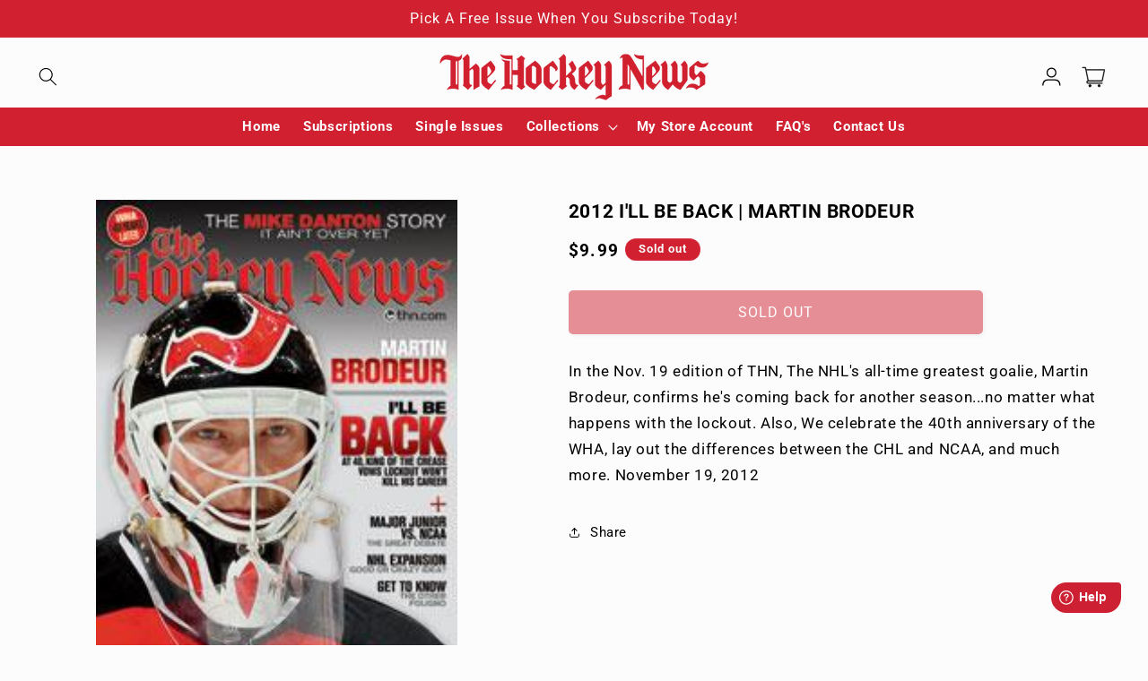

--- FILE ---
content_type: text/css
request_url: https://thehockeynews.store/cdn/shop/t/11/assets/custom.css?v=124303623695960487181750214933
body_size: 1816
content:
.collection-list-wrapper ul.collection-list{width:90%;margin:auto}.collection-list-wrapper span.icon-wrap{display:none}.collection-list-wrapper a{font-size:16px}.collection__title h2,.collection-list-wrapper h2{text-align:center;margin:auto;font-weight:700}.slidss{position:relative}.slideshow__slide a{height:100%}.slideshow__controls{position:absolute!important;top:50%;left:0;width:100%;justify-content:space-between!important}.slideshow__controls{border:none!important}.slideshow__controls .slider-button .icon{height:1.6rem;color:#000}.image-with-text a.button.button--primary{background-color:#cd2032;border-radius:7px;font-size:30px;font-weight:700;min-height:65px}.banner__content .banner__box h2{font-weight:700}.banner__content .banner__box .banner__buttons a{background-color:#cd2032;color:#fff;border-radius:7px;font-size:32px;font-weight:700;padding:14px 25px}.image-with-text a.button:after,.button:after{box-shadow:unset!important}.newsletter__wrapper .field{display:block}.newsletter__wrapper .field input{border:1px solid white}.newsletter__wrapper .field button{position:unset!important;width:auto;padding:15px 30px;margin:20px auto 0;background-color:#cd2032!important;color:#fff!important;font-weight:700;font-size:33px;border-radius:7px}.newsletter__wrapper .field:after,.field:hover.field:after{box-shadow:unset!important}.newsletter__wrapper input.cus-name{background-color:transparent;border:1px solid white;width:100%;padding:14px;margin-bottom:20px;color:gray}.rich-text.content-container h2.rich-text__heading.rte.inline-richtext.h0{font-weight:700;font-weight:60px;font-size:60px}.rich-text.content-container .rich-text__buttons a{padding:15px 30px;margin:20px auto 0;background-color:#cd2032!important;color:#fff!important;font-weight:700;font-size:33px}.cst-join_community .newsletter__wrapper .newsletter-form__field-wrapper{max-width:100%}.cst-join_community .newsletter-form{max-width:66rem;margin:3rem auto 0}.cst-join_community .newsletter__subheading{margin-top:0}.blog slider-component.slider-mobile-gutter.scroll-trigger.animate--slide-in{width:90%;margin:0 auto}.footer__content-top h2{font-size:15px;font-weight:700;margin:6px 0}.footer__content-top.page-width a,.footer__content-top.page-width p{font-size:13px;padding:0;color:#000000b8}.cst_papular .cus-hd{text-align:center;font-weight:600;margin-bottom:50px}.cst-collection_list .card__heading{font-weight:600}.cst_img-banner .banner__heading{font-weight:600;font-style:italic}.cst_dontmiss_banner .banner__heading{font-style:italic}.cst-join_community .inline-richtext{font-weight:700;font-style:italic}.article-card-wrapper .card__information a{text-decoration:none}.blog .card__information{padding-left:0!important;padding-right:0!important}.blog p.article-card__excerpt.rte-width{display:-webkit-box;-webkit-line-clamp:2;-webkit-box-orient:vertical;overflow:hidden}.blog .blog__view-all a{text-transform:capitalize;font-weight:600}.article-card .card__heading{font-weight:600}.cus-tbs ul{background:unset;border:unset}.cus-tbs .slick-prev:before{content:"\f104";font-family:FontAwesome;font-size:40px}.cus-tbs .slick-next:before{content:"\f105";font-family:FontAwesome;font-size:40px}.cus-tbs .slick-track{margin:unset!important}.cus-tbs li.grid__item{max-width:100%}.tabs .slick-track .grid__item{padding:0 5px}.tabs .slick-next:before,.tabs .slick-prev:before{color:#000}.tabs .slick-slider{margin:0 -5px}.tabs .collection__view-all a{color:#fff!important}.tabs{background:none!important;border:none!important}.tabs-section h2{text-align:center}.tabs.ui-tabs .ui-tabs-nav li{border:none;background:none}.tabs.ui-tabs .ui-tabs-nav li a{color:#000;padding:15px 20px;font-weight:600;background:#f4f4f4}.tabs.ui-tabs .ui-tabs-nav li.ui-tabs-active a{background:#cd2032;color:#fff;font-weight:700}.tabs.ui-tabs .ui-tabs-nav li.ui-tabs-active a:focus-visible{outline:none;box-shadow:none}.ui-tabs .ui-tabs-nav li{margin:1px 1em 0 0}.ui-tabs .ui-tabs-panel{padding:2.8em .2em}.cus-tbs .slick-next,.cus-tbs .slick-prev{top:35%}.cus-tbs .slick-prev{left:-35px}.cus-tbs .slick-next{right:-35px}.card__heading a{font-weight:600;color:#000}.product-grid .card__heading{font-weight:600}.price{font-size:1.5rem;font-weight:600}.product__title h1{font-size:calc(var(--font-heading-scale)* 2rem);font-weight:600}variant-selects img{width:48px;height:48px;object-fit:cover}.product__info-wrapper{z-index:2;position:relative}.attr-title-hover{font-size:12px;position:absolute;z-index:2;bottom:80%;text-indent:0;background:#000;padding:5px 10px;line-height:1;border-radius:4px;margin:0 0 10px;min-width:50px;color:#fff;left:50%;white-space:pre;text-align:center;text-transform:none;transform:translate(-50%);-webkit-transform:translate(-50%,0);visibility:hidden;opacity:0;transition:.25s ease-out}.attr-title-hover:after{content:"";position:absolute;left:50%;bottom:-9px;border-width:4px 4px 0;border-style:solid;border-color:#000 transparent transparent;margin-bottom:6px;margin-left:-4px;display:block}.product-form__input--pill input[type=radio]+label{border-radius:0!important;padding:.2rem .2rem 0!important;border-color:#9b9b9b!important}.product-form__input label:hover{visibility:visible;opacity:1}.product-form__input label:hover .attr-title-hover{bottom:100%;opacity:1;visibility:visible}.product-form__input--pill input[type=radio]+label{transition:.2s ease-in-out!important}variant-selects .product-form__input label:hover{transform:scale(1.2)}.product-form__input--pill input[type=radio]+label:hover{border-color:#d12030!important}.product-form__submit{background-color:#d12030!important;color:#fff;text-transform:uppercase}.tabs-section{overflow:hidden}.related-products__heading{font-size:calc(var(--font-heading-scale)* 2rem);font-weight:600;text-transform:uppercase;text-align:center}.cart__ctas button#checkout,.cart-count-bubble,.cart__ctas button#CartDrawer-Checkout,.cart-notification__links button.button,.cart-drawer__empty-content a.button,.customer.login button,.customer.register button,.center.collection__view-all a.button{background-color:#cd2032!important}.center.collection__view-all a.button{font-weight:700}svg.icon.icon-remove,.cart-drawer__empty-content p a.link.underlined-link,.customer.login a,.title-wrapper-with-link a.underlined-link,.product__description.rte.quick-add-hidden a,share-button summary.share-button__button{color:#000}.customer button:after{box-shadow:unset!important}.product.product--hide li:first-child{display:block}.product.product--hide li{display:none}ul.header__submenu li a{font-weight:unset}.cus-im{display:flex;width:100%}.cus-im .image-with-text__grid{width:50%;margin:10px}.cus-im .image-with-text__grid div{width:100%}.custom-image-txt img{width:100%;height:100%}.custom-image-txt .image-with-text__text.rte.caption-with-letter-spacing{padding:0!important;margin:0}.custom-image-txt .image-with-text__content.image-with-text__content--{padding:20px;text-align:center;align-items:center}.custom-image-txt .image-with-text a.button.button--primary{font-size:20px;min-height:45px}.image-with-text__media.image-with-text__media--{max-height:545px;max-width:400px;margin:0 auto}.custom-image-txt a.button.button--primary{margin-top:15px!important}.custom-image-txt .image-with-text__text.rte.caption-with-letter-spacing p{max-width:400px;margin:0 auto}.custom-image-txt a{text-decoration:none}.custom-image-txt p{color:#000}button.icart-btn.iCartBtnToggle.icart-bottom-right{display:none!important}textarea.icart-full-width.icart-note{display:block!important}.icart-checkout-notes-conainter .icart-flex-grid{display:none!important}label.icart-checkout-notes-label{padding:0}.icart-discount-contain,.icart-text-with-button{display:none}.header__icon--wishlist .icon-wishlist{width:24px;height:24px;position:relative;top:2px}.product-wishlist{background:#000!important;max-width:100%!important;display:none!important;align-items:center;column-gap:9px;border:none!important;padding:14px 20px 11px!important;border-radius:7px;opacity:1!important}.product-wishlist span{font-family:var(--font-body-family);color:#fff;font-size:15px;font-weight:600;letter-spacing:0px;position:relative;top:-2px}.product-wishlist .added{display:none}.product-wishlist.swym-added .added{display:block}.product-wishlist.swym-added .add{display:none}.swym-add-to-wishlist-view-product:after{display:none!important}.product-wishlist.swym-added .icon-wishlist path{fill:#d12030}nav.header__inline-menu{background-color:#d12030;width:100%;text-align:center}nav.header__inline-menu ul.list-menu span,nav.header__inline-menu ul.list-menu svg.icon.icon-caret{color:#fff}.header{padding:10px 0 0!important}.header__icons{padding-right:4.8rem}details-modal.header__search{padding-left:30px}@media screen and (min-width:768px){.cst_papular .image-with-text__content{padding:6rem 5rem 7rem}.cst-join_community .inline-richtext{font-size:60px}.cst_papular .image-with-text__text-item h2{font-size:40px;font-weight:700}button.slideshow__autoplay.slider-button,.slideshow__controls .slider-counter.slider-counter--dots{display:none}.blog h2{margin:auto}.footer-block__details-content.rte p{max-width:70%}}@media screen and (max-width:768px){.header{padding:10px 1rem 0px 1.4rem!important}.header__icons{padding-right:9px!important}details-modal.header__search{padding-left:unset!important}.menu-drawer__localization{display:none}.cst_img-banner .banner__heading{font-size:30px}.header-wrapper .header{padding:10px 1rem 0px 1.4rem;grid-template-columns:auto 2fr 1fr}.cst_dontmiss_banner .banner__heading{font-size:30px}.banner__content .banner__box .banner__buttons a{font-size:15px}.cus-logo-img{max-width:100%}.newsletter__wrapper .field button{font-size:18px}.image-with-text a.button.button--primary{font-size:15px;min-height:45px}.cus-tbs ul.ui-tabs-nav{display:flex;overflow:auto;padding-bottom:1rem!important}.slideshow__controls.slideshow__controls--top.slider-buttons{top:auto;width:100%;bottom:-47px;justify-content:center}.slidss .slider-counter{display:none}.slidss .slideshow__controls{top:36%}.cst_papular .cus-hd{margin-top:50px}.cst-collection_list .slider-counter,.blog .slider-counter{display:none!important}.slider-button .icon{height:1rem!important}.cus-tbs .slick-dots li button:before{font-size:10px}.cus-tbs .slick-dots li{margin:0}.blog .grid__item:first-of-type{margin-left:0!important}.img-banner,.footer__content-top.page-width{width:100%}.img-banner{padding-top:0}.slideshow__controls.slideshow__controls--top.slider-buttons{margin:20px 0}.product .grid__item.product__media-wrapper .slider-buttons.quick-add-hidden{display:none}.attr-title-hover{font-size:10px;white-space:break-spaces}}@media screen and (max-width:480px){.cus-im{display:block}.cus-im .image-with-text__grid{width:100%;margin:0}.cus-im .image-with-text__grid.grid.grid--gapless.grid--1-col.grid--3-col-tablet:first-child{margin-bottom:20px}}@media screen and (max-width:320px){.cst-join_community .inline-richtext{font-size:35px}}
/*# sourceMappingURL=/cdn/shop/t/11/assets/custom.css.map?v=124303623695960487181750214933 */


--- FILE ---
content_type: text/javascript
request_url: https://thehockeynews.store/cdn/shop/t/11/assets/custom.js?v=147269804729821895021750214933
body_size: -458
content:
$(document).ready(function(){function initializeSlider(){$(".feature-slider").slick({dots:!1,arrows:!0,infinite:!1,speed:400,prevArrow:'<div class="slide-prev">...</div>',nextArrow:'<div class="slide-next">...</div>',slidesToShow:4,slidesToScroll:1,autoplay:!0,centerMode:!1,adaptiveHeight:!0,rtl:!0,responsive:[{breakpoint:1024,settings:{slidesToShow:3,slidesToScroll:1}},{breakpoint:767,settings:{slidesToShow:1,slidesToScroll:1,dots:!1,arrows:!0}}]})}});
//# sourceMappingURL=/cdn/shop/t/11/assets/custom.js.map?v=147269804729821895021750214933
